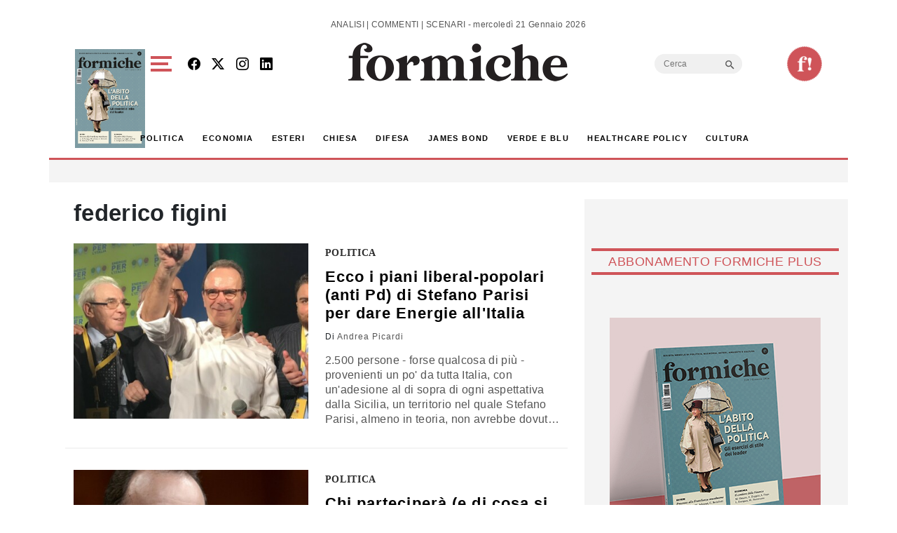

--- FILE ---
content_type: text/html; charset=UTF-8
request_url: https://formiche.net/tag/federico-figini/
body_size: 17650
content:
<!DOCTYPE html>
<html lang="it-IT">
<head><style>img.lazy{min-height:1px}</style><link href="https://formiche.net/wp-content/plugins/w3-total-cache/pub/js/lazyload.min.js" as="script">
<script async src="https://securepubads.g.doubleclick.net/tag/js/gpt.js"></script>
<script>
  window.googletag = window.googletag || {cmd: []};
  googletag.cmd.push(function() {
    // Definizione degli slot pubblicitari
    googletag.defineSlot('/23023152950/Billboard', [970, 250], 'div-gpt-ad-1733742228354-0').addService(googletag.pubads());
    googletag.defineSlot('/23023152950/basexaltezza300250', [300, 250], 'div-gpt-ad-1733739660094-0').addService(googletag.pubads());
    googletag.defineSlot('/23023152950/Leaderboard', [728, 90], 'div-gpt-ad-1733742345501-0').addService(googletag.pubads());
	googletag.defineSlot('/23023152950/BillboardMobile', [300, 250], 'div-gpt-ad-billboard-mobile').addService(googletag.pubads());
    googletag.defineSlot('/23023152950/Halfpage', [300, 600], 'div-gpt-ad-1733742412129-0').addService(googletag.pubads());
    googletag.defineOutOfPageSlot('/23023152950/skinbg', 'div-gpt-ad-1733852363592-0').addService(googletag.pubads());
	googletag.defineSlot('/23023152950/f120600', [120, 600], 'div-gpt-ad-1744983418405-0').addService(googletag.pubads());
    // Configurazione delle richieste
    googletag.pubads().enableSingleRequest();
	googletag.pubads().collapseEmptyDivs();
    googletag.enableServices();
  });
</script>

	<meta charset="UTF-8">
	<meta name="viewport" content="width=device-width, initial-scale=1, shrink-to-fit=no">
<!-- Google tag (gtag.js) -->
<script async src="https://www.googletagmanager.com/gtag/js?id=G-777LTEMTE5"></script>
<script>
  window.dataLayer = window.dataLayer || [];
  function gtag(){dataLayer.push(arguments);}
  gtag('js', new Date());

  gtag('config', 'G-777LTEMTE5');
</script>
	<meta name='robots' content='index, follow, max-image-preview:large, max-snippet:-1, max-video-preview:-1' />
	<style>img:is([sizes="auto" i], [sizes^="auto," i]) { contain-intrinsic-size: 3000px 1500px }</style>
	
	<!-- This site is optimized with the Yoast SEO plugin v24.6 - https://yoast.com/wordpress/plugins/seo/ -->
	<title>federico figini Archivi - Formiche.net</title>
	<link rel="canonical" href="https://formiche.net/tag/federico-figini/" />
	<meta property="og:locale" content="it_IT" />
	<meta property="og:type" content="article" />
	<meta property="og:title" content="federico figini Archivi - Formiche.net" />
	<meta property="og:url" content="https://formiche.net/tag/federico-figini/" />
	<meta property="og:site_name" content="Formiche.net" />
	<meta name="twitter:card" content="summary_large_image" />
	<script type="application/ld+json" class="yoast-schema-graph">{"@context":"https://schema.org","@graph":[{"@type":"CollectionPage","@id":"https://formiche.net/tag/federico-figini/","url":"https://formiche.net/tag/federico-figini/","name":"federico figini Archivi - Formiche.net","isPartOf":{"@id":"https://formiche.net/#website"},"primaryImageOfPage":{"@id":"https://formiche.net/tag/federico-figini/#primaryimage"},"image":{"@id":"https://formiche.net/tag/federico-figini/#primaryimage"},"thumbnailUrl":"https://formiche.net/wp-content/blogs.dir/10051/files/2017/04/IMG_0158-e1491082884237.jpg","breadcrumb":{"@id":"https://formiche.net/tag/federico-figini/#breadcrumb"},"inLanguage":"it-IT"},{"@type":"ImageObject","inLanguage":"it-IT","@id":"https://formiche.net/tag/federico-figini/#primaryimage","url":"https://formiche.net/wp-content/blogs.dir/10051/files/2017/04/IMG_0158-e1491082884237.jpg","contentUrl":"https://formiche.net/wp-content/blogs.dir/10051/files/2017/04/IMG_0158-e1491082884237.jpg","width":996,"height":819,"caption":"Stefano Parisi"},{"@type":"BreadcrumbList","@id":"https://formiche.net/tag/federico-figini/#breadcrumb","itemListElement":[{"@type":"ListItem","position":1,"name":"Home","item":"https://formiche.net/"},{"@type":"ListItem","position":2,"name":"federico figini"}]},{"@type":"WebSite","@id":"https://formiche.net/#website","url":"https://formiche.net/","name":"Formiche.net","description":"Analisi, commenti e scenari","potentialAction":[{"@type":"SearchAction","target":{"@type":"EntryPoint","urlTemplate":"https://formiche.net/?s={search_term_string}"},"query-input":{"@type":"PropertyValueSpecification","valueRequired":true,"valueName":"search_term_string"}}],"inLanguage":"it-IT"}]}</script>
	<!-- / Yoast SEO plugin. -->


<link rel='dns-prefetch' href='//cdn.jsdelivr.net' />
<link rel='dns-prefetch' href='//vjs.zencdn.net' />
<link rel='dns-prefetch' href='//www.googletagmanager.com' />
<link rel="alternate" type="application/rss+xml" title="Formiche.net &raquo; Feed" href="https://formiche.net/feed/" />
<link rel="alternate" type="application/rss+xml" title="Formiche.net &raquo; federico figini Feed del tag" href="https://formiche.net/tag/federico-figini/feed/" />
<script>
window._wpemojiSettings = {"baseUrl":"https:\/\/s.w.org\/images\/core\/emoji\/15.0.3\/72x72\/","ext":".png","svgUrl":"https:\/\/s.w.org\/images\/core\/emoji\/15.0.3\/svg\/","svgExt":".svg","source":{"concatemoji":"https:\/\/formiche.net\/wp-includes\/js\/wp-emoji-release.min.js?ver=72c89cb0b6b25073d15dacfbd353bb3c"}};
/*! This file is auto-generated */
!function(i,n){var o,s,e;function c(e){try{var t={supportTests:e,timestamp:(new Date).valueOf()};sessionStorage.setItem(o,JSON.stringify(t))}catch(e){}}function p(e,t,n){e.clearRect(0,0,e.canvas.width,e.canvas.height),e.fillText(t,0,0);var t=new Uint32Array(e.getImageData(0,0,e.canvas.width,e.canvas.height).data),r=(e.clearRect(0,0,e.canvas.width,e.canvas.height),e.fillText(n,0,0),new Uint32Array(e.getImageData(0,0,e.canvas.width,e.canvas.height).data));return t.every(function(e,t){return e===r[t]})}function u(e,t,n){switch(t){case"flag":return n(e,"\ud83c\udff3\ufe0f\u200d\u26a7\ufe0f","\ud83c\udff3\ufe0f\u200b\u26a7\ufe0f")?!1:!n(e,"\ud83c\uddfa\ud83c\uddf3","\ud83c\uddfa\u200b\ud83c\uddf3")&&!n(e,"\ud83c\udff4\udb40\udc67\udb40\udc62\udb40\udc65\udb40\udc6e\udb40\udc67\udb40\udc7f","\ud83c\udff4\u200b\udb40\udc67\u200b\udb40\udc62\u200b\udb40\udc65\u200b\udb40\udc6e\u200b\udb40\udc67\u200b\udb40\udc7f");case"emoji":return!n(e,"\ud83d\udc26\u200d\u2b1b","\ud83d\udc26\u200b\u2b1b")}return!1}function f(e,t,n){var r="undefined"!=typeof WorkerGlobalScope&&self instanceof WorkerGlobalScope?new OffscreenCanvas(300,150):i.createElement("canvas"),a=r.getContext("2d",{willReadFrequently:!0}),o=(a.textBaseline="top",a.font="600 32px Arial",{});return e.forEach(function(e){o[e]=t(a,e,n)}),o}function t(e){var t=i.createElement("script");t.src=e,t.defer=!0,i.head.appendChild(t)}"undefined"!=typeof Promise&&(o="wpEmojiSettingsSupports",s=["flag","emoji"],n.supports={everything:!0,everythingExceptFlag:!0},e=new Promise(function(e){i.addEventListener("DOMContentLoaded",e,{once:!0})}),new Promise(function(t){var n=function(){try{var e=JSON.parse(sessionStorage.getItem(o));if("object"==typeof e&&"number"==typeof e.timestamp&&(new Date).valueOf()<e.timestamp+604800&&"object"==typeof e.supportTests)return e.supportTests}catch(e){}return null}();if(!n){if("undefined"!=typeof Worker&&"undefined"!=typeof OffscreenCanvas&&"undefined"!=typeof URL&&URL.createObjectURL&&"undefined"!=typeof Blob)try{var e="postMessage("+f.toString()+"("+[JSON.stringify(s),u.toString(),p.toString()].join(",")+"));",r=new Blob([e],{type:"text/javascript"}),a=new Worker(URL.createObjectURL(r),{name:"wpTestEmojiSupports"});return void(a.onmessage=function(e){c(n=e.data),a.terminate(),t(n)})}catch(e){}c(n=f(s,u,p))}t(n)}).then(function(e){for(var t in e)n.supports[t]=e[t],n.supports.everything=n.supports.everything&&n.supports[t],"flag"!==t&&(n.supports.everythingExceptFlag=n.supports.everythingExceptFlag&&n.supports[t]);n.supports.everythingExceptFlag=n.supports.everythingExceptFlag&&!n.supports.flag,n.DOMReady=!1,n.readyCallback=function(){n.DOMReady=!0}}).then(function(){return e}).then(function(){var e;n.supports.everything||(n.readyCallback(),(e=n.source||{}).concatemoji?t(e.concatemoji):e.wpemoji&&e.twemoji&&(t(e.twemoji),t(e.wpemoji)))}))}((window,document),window._wpemojiSettings);
</script>
<style id='wp-emoji-styles-inline-css'>

	img.wp-smiley, img.emoji {
		display: inline !important;
		border: none !important;
		box-shadow: none !important;
		height: 1em !important;
		width: 1em !important;
		margin: 0 0.07em !important;
		vertical-align: -0.1em !important;
		background: none !important;
		padding: 0 !important;
	}
</style>
<link rel='stylesheet' id='wp-block-library-css' href='https://formiche.net/wp-includes/css/dist/block-library/style.min.css?ver=72c89cb0b6b25073d15dacfbd353bb3c' media='all' />
<style id='wp-block-library-theme-inline-css'>
.wp-block-audio :where(figcaption){color:#555;font-size:13px;text-align:center}.is-dark-theme .wp-block-audio :where(figcaption){color:#ffffffa6}.wp-block-audio{margin:0 0 1em}.wp-block-code{border:1px solid #ccc;border-radius:4px;font-family:Menlo,Consolas,monaco,monospace;padding:.8em 1em}.wp-block-embed :where(figcaption){color:#555;font-size:13px;text-align:center}.is-dark-theme .wp-block-embed :where(figcaption){color:#ffffffa6}.wp-block-embed{margin:0 0 1em}.blocks-gallery-caption{color:#555;font-size:13px;text-align:center}.is-dark-theme .blocks-gallery-caption{color:#ffffffa6}:root :where(.wp-block-image figcaption){color:#555;font-size:13px;text-align:center}.is-dark-theme :root :where(.wp-block-image figcaption){color:#ffffffa6}.wp-block-image{margin:0 0 1em}.wp-block-pullquote{border-bottom:4px solid;border-top:4px solid;color:currentColor;margin-bottom:1.75em}.wp-block-pullquote cite,.wp-block-pullquote footer,.wp-block-pullquote__citation{color:currentColor;font-size:.8125em;font-style:normal;text-transform:uppercase}.wp-block-quote{border-left:.25em solid;margin:0 0 1.75em;padding-left:1em}.wp-block-quote cite,.wp-block-quote footer{color:currentColor;font-size:.8125em;font-style:normal;position:relative}.wp-block-quote:where(.has-text-align-right){border-left:none;border-right:.25em solid;padding-left:0;padding-right:1em}.wp-block-quote:where(.has-text-align-center){border:none;padding-left:0}.wp-block-quote.is-large,.wp-block-quote.is-style-large,.wp-block-quote:where(.is-style-plain){border:none}.wp-block-search .wp-block-search__label{font-weight:700}.wp-block-search__button{border:1px solid #ccc;padding:.375em .625em}:where(.wp-block-group.has-background){padding:1.25em 2.375em}.wp-block-separator.has-css-opacity{opacity:.4}.wp-block-separator{border:none;border-bottom:2px solid;margin-left:auto;margin-right:auto}.wp-block-separator.has-alpha-channel-opacity{opacity:1}.wp-block-separator:not(.is-style-wide):not(.is-style-dots){width:100px}.wp-block-separator.has-background:not(.is-style-dots){border-bottom:none;height:1px}.wp-block-separator.has-background:not(.is-style-wide):not(.is-style-dots){height:2px}.wp-block-table{margin:0 0 1em}.wp-block-table td,.wp-block-table th{word-break:normal}.wp-block-table :where(figcaption){color:#555;font-size:13px;text-align:center}.is-dark-theme .wp-block-table :where(figcaption){color:#ffffffa6}.wp-block-video :where(figcaption){color:#555;font-size:13px;text-align:center}.is-dark-theme .wp-block-video :where(figcaption){color:#ffffffa6}.wp-block-video{margin:0 0 1em}:root :where(.wp-block-template-part.has-background){margin-bottom:0;margin-top:0;padding:1.25em 2.375em}
</style>
<style id='classic-theme-styles-inline-css'>
/*! This file is auto-generated */
.wp-block-button__link{color:#fff;background-color:#32373c;border-radius:9999px;box-shadow:none;text-decoration:none;padding:calc(.667em + 2px) calc(1.333em + 2px);font-size:1.125em}.wp-block-file__button{background:#32373c;color:#fff;text-decoration:none}
</style>
<style id='global-styles-inline-css'>
:root{--wp--preset--aspect-ratio--square: 1;--wp--preset--aspect-ratio--4-3: 4/3;--wp--preset--aspect-ratio--3-4: 3/4;--wp--preset--aspect-ratio--3-2: 3/2;--wp--preset--aspect-ratio--2-3: 2/3;--wp--preset--aspect-ratio--16-9: 16/9;--wp--preset--aspect-ratio--9-16: 9/16;--wp--preset--color--black: #000000;--wp--preset--color--cyan-bluish-gray: #abb8c3;--wp--preset--color--white: #ffffff;--wp--preset--color--pale-pink: #f78da7;--wp--preset--color--vivid-red: #cf2e2e;--wp--preset--color--luminous-vivid-orange: #ff6900;--wp--preset--color--luminous-vivid-amber: #fcb900;--wp--preset--color--light-green-cyan: #7bdcb5;--wp--preset--color--vivid-green-cyan: #00d084;--wp--preset--color--pale-cyan-blue: #8ed1fc;--wp--preset--color--vivid-cyan-blue: #0693e3;--wp--preset--color--vivid-purple: #9b51e0;--wp--preset--gradient--vivid-cyan-blue-to-vivid-purple: linear-gradient(135deg,rgba(6,147,227,1) 0%,rgb(155,81,224) 100%);--wp--preset--gradient--light-green-cyan-to-vivid-green-cyan: linear-gradient(135deg,rgb(122,220,180) 0%,rgb(0,208,130) 100%);--wp--preset--gradient--luminous-vivid-amber-to-luminous-vivid-orange: linear-gradient(135deg,rgba(252,185,0,1) 0%,rgba(255,105,0,1) 100%);--wp--preset--gradient--luminous-vivid-orange-to-vivid-red: linear-gradient(135deg,rgba(255,105,0,1) 0%,rgb(207,46,46) 100%);--wp--preset--gradient--very-light-gray-to-cyan-bluish-gray: linear-gradient(135deg,rgb(238,238,238) 0%,rgb(169,184,195) 100%);--wp--preset--gradient--cool-to-warm-spectrum: linear-gradient(135deg,rgb(74,234,220) 0%,rgb(151,120,209) 20%,rgb(207,42,186) 40%,rgb(238,44,130) 60%,rgb(251,105,98) 80%,rgb(254,248,76) 100%);--wp--preset--gradient--blush-light-purple: linear-gradient(135deg,rgb(255,206,236) 0%,rgb(152,150,240) 100%);--wp--preset--gradient--blush-bordeaux: linear-gradient(135deg,rgb(254,205,165) 0%,rgb(254,45,45) 50%,rgb(107,0,62) 100%);--wp--preset--gradient--luminous-dusk: linear-gradient(135deg,rgb(255,203,112) 0%,rgb(199,81,192) 50%,rgb(65,88,208) 100%);--wp--preset--gradient--pale-ocean: linear-gradient(135deg,rgb(255,245,203) 0%,rgb(182,227,212) 50%,rgb(51,167,181) 100%);--wp--preset--gradient--electric-grass: linear-gradient(135deg,rgb(202,248,128) 0%,rgb(113,206,126) 100%);--wp--preset--gradient--midnight: linear-gradient(135deg,rgb(2,3,129) 0%,rgb(40,116,252) 100%);--wp--preset--font-size--small: 13px;--wp--preset--font-size--medium: 20px;--wp--preset--font-size--large: 36px;--wp--preset--font-size--x-large: 42px;--wp--preset--spacing--20: 0.44rem;--wp--preset--spacing--30: 0.67rem;--wp--preset--spacing--40: 1rem;--wp--preset--spacing--50: 1.5rem;--wp--preset--spacing--60: 2.25rem;--wp--preset--spacing--70: 3.38rem;--wp--preset--spacing--80: 5.06rem;--wp--preset--shadow--natural: 6px 6px 9px rgba(0, 0, 0, 0.2);--wp--preset--shadow--deep: 12px 12px 50px rgba(0, 0, 0, 0.4);--wp--preset--shadow--sharp: 6px 6px 0px rgba(0, 0, 0, 0.2);--wp--preset--shadow--outlined: 6px 6px 0px -3px rgba(255, 255, 255, 1), 6px 6px rgba(0, 0, 0, 1);--wp--preset--shadow--crisp: 6px 6px 0px rgba(0, 0, 0, 1);}:where(.is-layout-flex){gap: 0.5em;}:where(.is-layout-grid){gap: 0.5em;}body .is-layout-flex{display: flex;}.is-layout-flex{flex-wrap: wrap;align-items: center;}.is-layout-flex > :is(*, div){margin: 0;}body .is-layout-grid{display: grid;}.is-layout-grid > :is(*, div){margin: 0;}:where(.wp-block-columns.is-layout-flex){gap: 2em;}:where(.wp-block-columns.is-layout-grid){gap: 2em;}:where(.wp-block-post-template.is-layout-flex){gap: 1.25em;}:where(.wp-block-post-template.is-layout-grid){gap: 1.25em;}.has-black-color{color: var(--wp--preset--color--black) !important;}.has-cyan-bluish-gray-color{color: var(--wp--preset--color--cyan-bluish-gray) !important;}.has-white-color{color: var(--wp--preset--color--white) !important;}.has-pale-pink-color{color: var(--wp--preset--color--pale-pink) !important;}.has-vivid-red-color{color: var(--wp--preset--color--vivid-red) !important;}.has-luminous-vivid-orange-color{color: var(--wp--preset--color--luminous-vivid-orange) !important;}.has-luminous-vivid-amber-color{color: var(--wp--preset--color--luminous-vivid-amber) !important;}.has-light-green-cyan-color{color: var(--wp--preset--color--light-green-cyan) !important;}.has-vivid-green-cyan-color{color: var(--wp--preset--color--vivid-green-cyan) !important;}.has-pale-cyan-blue-color{color: var(--wp--preset--color--pale-cyan-blue) !important;}.has-vivid-cyan-blue-color{color: var(--wp--preset--color--vivid-cyan-blue) !important;}.has-vivid-purple-color{color: var(--wp--preset--color--vivid-purple) !important;}.has-black-background-color{background-color: var(--wp--preset--color--black) !important;}.has-cyan-bluish-gray-background-color{background-color: var(--wp--preset--color--cyan-bluish-gray) !important;}.has-white-background-color{background-color: var(--wp--preset--color--white) !important;}.has-pale-pink-background-color{background-color: var(--wp--preset--color--pale-pink) !important;}.has-vivid-red-background-color{background-color: var(--wp--preset--color--vivid-red) !important;}.has-luminous-vivid-orange-background-color{background-color: var(--wp--preset--color--luminous-vivid-orange) !important;}.has-luminous-vivid-amber-background-color{background-color: var(--wp--preset--color--luminous-vivid-amber) !important;}.has-light-green-cyan-background-color{background-color: var(--wp--preset--color--light-green-cyan) !important;}.has-vivid-green-cyan-background-color{background-color: var(--wp--preset--color--vivid-green-cyan) !important;}.has-pale-cyan-blue-background-color{background-color: var(--wp--preset--color--pale-cyan-blue) !important;}.has-vivid-cyan-blue-background-color{background-color: var(--wp--preset--color--vivid-cyan-blue) !important;}.has-vivid-purple-background-color{background-color: var(--wp--preset--color--vivid-purple) !important;}.has-black-border-color{border-color: var(--wp--preset--color--black) !important;}.has-cyan-bluish-gray-border-color{border-color: var(--wp--preset--color--cyan-bluish-gray) !important;}.has-white-border-color{border-color: var(--wp--preset--color--white) !important;}.has-pale-pink-border-color{border-color: var(--wp--preset--color--pale-pink) !important;}.has-vivid-red-border-color{border-color: var(--wp--preset--color--vivid-red) !important;}.has-luminous-vivid-orange-border-color{border-color: var(--wp--preset--color--luminous-vivid-orange) !important;}.has-luminous-vivid-amber-border-color{border-color: var(--wp--preset--color--luminous-vivid-amber) !important;}.has-light-green-cyan-border-color{border-color: var(--wp--preset--color--light-green-cyan) !important;}.has-vivid-green-cyan-border-color{border-color: var(--wp--preset--color--vivid-green-cyan) !important;}.has-pale-cyan-blue-border-color{border-color: var(--wp--preset--color--pale-cyan-blue) !important;}.has-vivid-cyan-blue-border-color{border-color: var(--wp--preset--color--vivid-cyan-blue) !important;}.has-vivid-purple-border-color{border-color: var(--wp--preset--color--vivid-purple) !important;}.has-vivid-cyan-blue-to-vivid-purple-gradient-background{background: var(--wp--preset--gradient--vivid-cyan-blue-to-vivid-purple) !important;}.has-light-green-cyan-to-vivid-green-cyan-gradient-background{background: var(--wp--preset--gradient--light-green-cyan-to-vivid-green-cyan) !important;}.has-luminous-vivid-amber-to-luminous-vivid-orange-gradient-background{background: var(--wp--preset--gradient--luminous-vivid-amber-to-luminous-vivid-orange) !important;}.has-luminous-vivid-orange-to-vivid-red-gradient-background{background: var(--wp--preset--gradient--luminous-vivid-orange-to-vivid-red) !important;}.has-very-light-gray-to-cyan-bluish-gray-gradient-background{background: var(--wp--preset--gradient--very-light-gray-to-cyan-bluish-gray) !important;}.has-cool-to-warm-spectrum-gradient-background{background: var(--wp--preset--gradient--cool-to-warm-spectrum) !important;}.has-blush-light-purple-gradient-background{background: var(--wp--preset--gradient--blush-light-purple) !important;}.has-blush-bordeaux-gradient-background{background: var(--wp--preset--gradient--blush-bordeaux) !important;}.has-luminous-dusk-gradient-background{background: var(--wp--preset--gradient--luminous-dusk) !important;}.has-pale-ocean-gradient-background{background: var(--wp--preset--gradient--pale-ocean) !important;}.has-electric-grass-gradient-background{background: var(--wp--preset--gradient--electric-grass) !important;}.has-midnight-gradient-background{background: var(--wp--preset--gradient--midnight) !important;}.has-small-font-size{font-size: var(--wp--preset--font-size--small) !important;}.has-medium-font-size{font-size: var(--wp--preset--font-size--medium) !important;}.has-large-font-size{font-size: var(--wp--preset--font-size--large) !important;}.has-x-large-font-size{font-size: var(--wp--preset--font-size--x-large) !important;}
:where(.wp-block-post-template.is-layout-flex){gap: 1.25em;}:where(.wp-block-post-template.is-layout-grid){gap: 1.25em;}
:where(.wp-block-columns.is-layout-flex){gap: 2em;}:where(.wp-block-columns.is-layout-grid){gap: 2em;}
:root :where(.wp-block-pullquote){font-size: 1.5em;line-height: 1.6;}
</style>
<link rel='stylesheet' id='vgp-styles-css' href='https://formiche.net/wp-content/plugins/isw_____isay-videogallery-aska/css/video-gallery.css?ver=72c89cb0b6b25073d15dacfbd353bb3c' media='all' />
<link rel='stylesheet' id='wowpopup-maincss-css' href='https://formiche.net/wp-content/plugins/wowpopup/public/css/wowpopup.min.css?ver=1.0.0' media='all' />
<link rel='stylesheet' id='mc4wp-form-basic-css' href='https://formiche.net/wp-content/plugins/mailchimp-for-wp/assets/css/form-basic.css?ver=4.10.2' media='all' />
<link rel='stylesheet' id='ivory-search-styles-css' href='https://formiche.net/wp-content/plugins/add-search-to-menu/public/css/ivory-search.min.css?ver=5.5.9' media='all' />
<link rel='stylesheet' id='style-css' href='https://formiche.net/wp-content/themes/formiche/style.css?ver=1.3.8' media='all' />
<link rel='stylesheet' id='main-css' href='https://formiche.net/wp-content/themes/formiche/assets/dist/main.css?ver=3.3.5' media='all' />
<link rel='stylesheet' id='swipercss-css' href='https://cdn.jsdelivr.net/npm/swiper@9/swiper-bundle.min.css?ver=72c89cb0b6b25073d15dacfbd353bb3c' media='all' />
<link rel='stylesheet' id='bootstrapicon-css' href='https://cdn.jsdelivr.net/npm/bootstrap-icons@1.11.3/font/bootstrap-icons.min.css?ver=72c89cb0b6b25073d15dacfbd353bb3c' media='all' />
<link rel='stylesheet' id='videojs-css-css' href='https://vjs.zencdn.net/8.0.4/video-js.css?ver=72c89cb0b6b25073d15dacfbd353bb3c' media='all' />
<link rel='stylesheet' id='__EPYT__style-css' href='https://formiche.net/wp-content/plugins/youtube-embed-plus/styles/ytprefs.min.css?ver=14.2.1.3' media='all' />
<style id='__EPYT__style-inline-css'>

                .epyt-gallery-thumb {
                        width: 33.333%;
                }
                
</style>
<script src="https://formiche.net/wp-includes/js/jquery/jquery.min.js?ver=3.7.1" id="jquery-core-js"></script>
<script src="https://formiche.net/wp-includes/js/jquery/jquery-migrate.min.js?ver=3.4.1" id="jquery-migrate-js"></script>

<!-- Snippet del tag Google (gtag.js) aggiunto da Site Kit -->
<!-- Snippet Google Analytics aggiunto da Site Kit -->
<script src="https://www.googletagmanager.com/gtag/js?id=G-50ZRLKFD95" id="google_gtagjs-js" async></script>
<script id="google_gtagjs-js-after">
window.dataLayer = window.dataLayer || [];function gtag(){dataLayer.push(arguments);}
gtag("set","linker",{"domains":["formiche.net"]});
gtag("js", new Date());
gtag("set", "developer_id.dZTNiMT", true);
gtag("config", "G-50ZRLKFD95");
</script>
<script id="__ytprefs__-js-extra">
var _EPYT_ = {"ajaxurl":"https:\/\/formiche.net\/wp-admin\/admin-ajax.php","security":"3ef9a94160","gallery_scrolloffset":"20","eppathtoscripts":"https:\/\/formiche.net\/wp-content\/plugins\/youtube-embed-plus\/scripts\/","eppath":"https:\/\/formiche.net\/wp-content\/plugins\/youtube-embed-plus\/","epresponsiveselector":"[\"iframe.__youtube_prefs_widget__\"]","epdovol":"1","version":"14.2.1.3","evselector":"iframe.__youtube_prefs__[src], iframe[src*=\"youtube.com\/embed\/\"], iframe[src*=\"youtube-nocookie.com\/embed\/\"]","ajax_compat":"","maxres_facade":"eager","ytapi_load":"light","pause_others":"","stopMobileBuffer":"1","facade_mode":"","not_live_on_channel":"","vi_active":"","vi_js_posttypes":[]};
</script>
<script src="https://formiche.net/wp-content/plugins/youtube-embed-plus/scripts/ytprefs.min.js?ver=14.2.1.3" id="__ytprefs__-js"></script>
<link rel="https://api.w.org/" href="https://formiche.net/wp-json/" /><link rel="alternate" title="JSON" type="application/json" href="https://formiche.net/wp-json/wp/v2/tags/30956" /><link rel="EditURI" type="application/rsd+xml" title="RSD" href="https://formiche.net/xmlrpc.php?rsd" />

<meta name="generator" content="Site Kit by Google 1.170.0" /><script type="text/javascript">
           var ajaxurl = "https://formiche.net/wp-admin/admin-ajax.php";
         </script><link rel="amphtml" href="https://formiche.net/tag/federico-figini/?amp"><link rel="icon" href="https://formiche.net/wp-content/blogs.dir/10051/files/2024/05/logo-solo-F-e1712248600163.png" sizes="32x32" />
<link rel="icon" href="https://formiche.net/wp-content/blogs.dir/10051/files/2024/05/logo-solo-F-e1712248600163.png" sizes="192x192" />
<link rel="apple-touch-icon" href="https://formiche.net/wp-content/blogs.dir/10051/files/2024/05/logo-solo-F-e1712248600163.png" />
<meta name="msapplication-TileImage" content="https://formiche.net/wp-content/blogs.dir/10051/files/2024/05/logo-solo-F-e1712248600163.png" />


      <style>
      #wowpopup1306223 .modelBox, #wowpopup1306223 .insidepopup.splitlayout, #wowpopup1306223 .insidepopup {  width: 600px; max-width:100%;}
      #wowpopup1306223 .modelBox.SimpleTopBar, #wowpopup1306223 .SimpleTopBar .insidepopup.splitlayout, #wowpopup1306223 .SimpleTopBar .insidepopup,  #wowpopup1306223 .modelBox.SimpleBottomBar, #wowpopup1306223 .SimpleBottomBar .insidepopup.splitlayout, #wowpopup1306223 .SimpleBottomBar .insidepopup {width:100%;}
      .wowpopup-overlay {background-color:rgba(0,0,0,0.7);}
      #wowpopup1306223 a.wowpopup-closebutton { background-color:#333333; color: #ffffff; }
      #wowpopup1306223 .insidepopup { background-color: #f9f9f9;}
      #wowpopup1306223 h2.wow-title { color: #f26f65;}
      #wowpopup1306223 .wowpopup-text {color:#999999; }
      #wowpopup1306223 .wowpopup-text a {color:#999999; }
      #wowpopup1306223 .wowpopup-text a.wowpopup-button, #wowpopup1306223 .wowpopup-text #mc_embed_signup .button {background-color:#5fba7d; color:#ffffff;}
      #wowpopup1306223 .wowpopup-text a.wowpopup-button.wowbuttonghost {	background-color:transparent;	color:#5fba7d; 	border:2px solid; }
      </style>


      



    		<style id="wp-custom-css">
			.topcontent .topwide h3 a {
    margin: 20px 10% 20px 0!important;
			font-size: 40px!important;
}

._bgsc {
   background:linear-gradient(to top, rgba(0,0,0,0.95) 0%,rgba(0,0,0,0) 60%)!important;
}


.entry-content .intro {
	font-size:26px;
	line-height:30px;
}

.gogodigital-slider-item-info h3 a {
	font-size:14px!important;
}


@media screen and (max-width: 700px) {
  .topcontent .topwide h3 a {
		font-size:30px!important;
	}
}

.mt-2 .fs-20 .fw-bold {
	font-size:0.9 rem;
}

.is-form-style input.is-search-input {
	height:28px!important;
	font-size:12px!important;
	border-bottom-left-radius:15px!important;
	border-top-left-radius:15px!important
}

.is-form-style button.is-search-submit{
	height:28px!important;
	
}
 
.is-search-icon {
	height:28px!important;
	
}

.is-search-icon svg {
	width:17px!important;
	color:#f26f65!important;
}


#preheader > div:nth-child(3) > div > form > button, #preheader > div:nth-child(3) > div > form > button > span.is-search-icon {
	border-bottom-right-radius:15px!important;
	border-top-right-radius:15px!important;
}

#umenuns {
	margin: 10px 15px 0 0;
}

.p-2 {
	margin-top:7px;
}







		</style>
					<style type="text/css" media="screen">
			/* Ivory search custom CSS code */
			.is-form-style input.is-search-input  {
    -webkit-appearance: none;
    -webkit-border-bottom-left-radius: 10px;
    border-bottom-left-radius: 10px;
    -webkit-border-top-left-radius: 10px;
    border-top-left-radius: 10px;
}

#preheader > div:nth-child(3) > div > form > button, #preheader > div:nth-child(3) > div > form > button > span.is-search-icon {
    -webkit-appearance: none;
    -webkit-border-bottom-right-radius: 10px;
    border-bottom-right-radius: 10px;
    -webkit-border-top-right-radius: 10px;
    border-top-right-radius: 10px;
}
			</style>
					<style type="text/css">
					.is-form-id-1283116 .is-search-submit:focus,
			.is-form-id-1283116 .is-search-submit:hover,
			.is-form-id-1283116 .is-search-submit,
            .is-form-id-1283116 .is-search-icon {
			            background-color: #f0f0f0 !important;            border-color: #f0f0f0 !important;			}
            			.is-form-style-1.is-form-id-1283116 .is-search-input:focus,
			.is-form-style-1.is-form-id-1283116 .is-search-input:hover,
			.is-form-style-1.is-form-id-1283116 .is-search-input,
			.is-form-style-2.is-form-id-1283116 .is-search-input:focus,
			.is-form-style-2.is-form-id-1283116 .is-search-input:hover,
			.is-form-style-2.is-form-id-1283116 .is-search-input,
			.is-form-style-3.is-form-id-1283116 .is-search-input:focus,
			.is-form-style-3.is-form-id-1283116 .is-search-input:hover,
			.is-form-style-3.is-form-id-1283116 .is-search-input,
			.is-form-id-1283116 .is-search-input:focus,
			.is-form-id-1283116 .is-search-input:hover,
			.is-form-id-1283116 .is-search-input {
                                                                border-color: #f0f0f0 !important;                                background-color: #f0f0f0 !important;			}
                        			</style>
		</head>


<body class="archive tag tag-federico-figini tag-30956 formiche">

<a href="#main" class="visually-hidden-focusable">Skip to main content</a>

<div id="wrapper">
	<header class="_hdrsng container">

		<div class="_wrphd container">
		<div id="preheader" class="container">
			<div class="col-md-3 col d-md-flex scrollheaderisw" style="margin-top:50px;">
				<div id="umenu" style="max-width: unset;" class="col-md col d-flex w-100">
						<div class="logoscroll"><div class="_logoscroll"><a href="https://formiche.net"><img width="50" height="50" src="data:image/svg+xml,%3Csvg%20xmlns='http://www.w3.org/2000/svg'%20viewBox='0%200%2050%2050'%3E%3C/svg%3E" data-src="https://formiche.net/wp-content/blogs.dir/10051/files/2024/05/logo-solo-F-e1712248600163.png" class="image wp-image-1625099  attachment-full size-full lazy" alt="" style="max-width: 100%; height: auto;" decoding="async" /></a></div></div>
						<div class="bbnt_new">
							<a href="//rivista.formiche.net"><img class="lazy" style="max-width:100px" src="data:image/svg+xml,%3Csvg%20xmlns='http://www.w3.org/2000/svg'%20viewBox='0%200%201%201'%3E%3C/svg%3E" data-src="https://rivista.formiche.net/wp-content/uploads/lastimgrivista/lasrivista.jpeg"></a>
						</div>
					<a data-bs-toggle="offcanvas" href="#offcanvasMenu" role="button" aria-controls="offcanvasMenu">
						<div id="umenuns" class="_usmm ms-2">
							<div></div>
							<div></div>
							<div></div>
						</div>
					</a>
				</div>
				<div class="col-md col text-end social_ic" style="margin-top:-5px;">
						<div class="d-md-flex d-none fs20 black justify-content-end" >
							<a class="p-2" target="_blank" title="Formiche.net Facebook" href="https://it-it.facebook.com/formichenews/" rel="noopener"><i class="bi bi-facebook"></i></a>
							<a class="p-2" target="_blank" title="Formiche.net X" href="https://twitter.com/formichenews" rel="noopener"><i class="bi bi-twitter-x"></i></a>
							<a class="p-2" target="_blank" title="Formiche.net Instagram" href="https://www.instagram.com/formichenews/?hl=it/" rel="noopener"><i class="bi bi-instagram"></i></a>
							<a class="p-2" target="_blank" title="Formiche.net Linkedin" href="https://www.linkedin.com/company/formiche/" rel="noopener"><i class="bi bi-linkedin"></i>
							</a>
						</div>
						<div class="d-none d-sm-none rounded-circle bgrey">
							<i class="rossotxt bi bi-envelope"></i>
						</div>
				</div>	
			</div>		
			<a style="margin-top: -90px;" class="logomobile navbar-brand col-md-6 text-center" href="https://formiche.net" title="Formiche.net" rel="home">
						<p style="color: #555555;
						font-family: 'Cabin', sans-serif;
						font-size: 12px;
						line-height: 19px;
						letter-spacing: 0.35px;
						-webkit-line-clamp: 7;
						-webkit-box-orient: vertical;
						overflow: hidden;
						display: -webkit-box;">
							ANALISI | COMMENTI | SCENARI - 
							mercoledì 21 Gennaio 2026						 </p>
													<img class="lazy" src="data:image/svg+xml,%3Csvg%20xmlns='http://www.w3.org/2000/svg'%20viewBox='0%200%201%201'%3E%3C/svg%3E" data-src="https://formiche.net/wp-content/blogs.dir/10051/files/2024/05/nuovo-logo-formiche_def.png" alt="Formiche.net" />
									</a>
			<div class="col-md-3 col-3 text-end searchscrolled"  style="max-width: 125px;margin-top: -50px;">
			<div class="_prsrc">
					<!-- <svg id="srctp" xmlns="http://www.w3.org/2000/svg" width="38" height="38" viewBox="0 0 38 38">
									<g id="_srctpxd" data-name="_srctpxd" transform="translate(-401 -268)">
										<circle class="noclick" id="Ellisse_6" data-name="Ellisse 6" cx="19" cy="19" r="19" transform="translate(401 268)" fill="#f0f0f0"/>
										<g id="_srctp" data-name="src" transform="translate(412 279)">
										<g id="_srctp2" data-name="src2" transform="translate(0 0)">
											<path id="Tracciato_7" data-name="Tracciato 7" d="M166.988,94.639a1.5,1.5,0,0,1-2.125,0l-2.652-2.652a7.043,7.043,0,1,1,2.125-2.124l2.652,2.652A1.5,1.5,0,0,1,166.988,94.639ZM158.44,81.082a5.009,5.009,0,1,0,5.009,5.009A5.01,5.01,0,0,0,158.44,81.082Z" transform="translate(-151.428 -79.079)" fill="#fff"/>
										</g>
										<path class="noclick" id="Color_Overlay" data-name="Color Overlay" d="M13.435,15.561l-2.652-2.652a7.042,7.042,0,1,1,2.125-2.124l2.652,2.652a1.5,1.5,0,1,1-2.124,2.125ZM2,7.013A5.009,5.009,0,1,0,7.012,2,5.008,5.008,0,0,0,2,7.013Z" fill="#f26f65"/>
										</g>
									</g>
					</svg> -->

					<form  class="is-search-form is-form-style is-form-style-3 is-form-id-1283116 " action="https://formiche.net/" method="get" role="search" ><label for="is-search-input-1283116"><span class="is-screen-reader-text">Search for:</span><input  type="search" id="is-search-input-1283116" name="s" value="" class="is-search-input" placeholder="Cerca" autocomplete=off /></label><button type="submit" class="is-search-submit"><span class="is-screen-reader-text">Search Button</span><span class="is-search-icon"><svg focusable="false" aria-label="Search" xmlns="http://www.w3.org/2000/svg" viewBox="0 0 24 24" width="24px"><path d="M15.5 14h-.79l-.28-.27C15.41 12.59 16 11.11 16 9.5 16 5.91 13.09 3 9.5 3S3 5.91 3 9.5 5.91 16 9.5 16c1.61 0 3.09-.59 4.23-1.57l.27.28v.79l5 4.99L20.49 19l-4.99-5zm-6 0C7.01 14 5 11.99 5 9.5S7.01 5 9.5 5 14 7.01 14 9.5 11.99 14 9.5 14z"></path></svg></span></button><input type="hidden" name="id" value="1283116" /></form>				</div>
						</div>
			<div class="col-md-3 col-3 text-end scrollno" style="max-width: 100px;margin-top: -50px;">
					<div class="d-md-flex d-none fs24 black justify-content-end">
					<a class="navbar-brand col-md-6 text-center" href="https://formiche.net" title="Formiche.net" rel="home">
						<img class="lazy" src="data:image/svg+xml,%3Csvg%20xmlns='http://www.w3.org/2000/svg'%20viewBox='0%200%201%201'%3E%3C/svg%3E" data-src="https://formiche.net/wp-content/uploads/2024/04/logo-solo-F-e1712248600163.png"></a>
                    </div>
					<div class="d-none d-sm-none rounded-circle bgrey">
						<i class="rossotxt bi bi-envelope"></i>
					</div>
			</div>
		</div>
		<nav id="header" class="navbar navbar-expand-md navbar-light home" style="margin-top:-50px;">
			<div class="container">

				<button class="navbar-toggler" type="button" data-bs-toggle="collapse" data-bs-target="#navbar" aria-controls="navbar" aria-expanded="false" aria-label="Toggle navigation">
					<span class="navbar-toggler-icon"></span>
				</button>

				<div id="navbar" class="collapse navbar-collapse">
					<ul id="menu-menutop" class="navbar-nav me-auto ms-auto"><li itemscope="itemscope" itemtype="https://www.schema.org/SiteNavigationElement" id="menu-item-392889" class="duemila13 menu-item menu-item-type-taxonomy menu-item-object-category nav-item menu-item-392889"><a title="Politica" href="https://formiche.net/sezione/politica/" class="nav-link">Politica<span class="color" style="border-bottom-color:#fcd920" id="colore-392889"></span></a></li>
<li itemscope="itemscope" itemtype="https://www.schema.org/SiteNavigationElement" id="menu-item-392890" class="spread menu-item menu-item-type-taxonomy menu-item-object-category nav-item menu-item-392890"><a title="Economia" href="https://formiche.net/sezione/economia/" class="nav-link">Economia<span class="color" style="border-bottom-color:#e24a37" id="colore-392890"></span></a></li>
<li itemscope="itemscope" itemtype="https://www.schema.org/SiteNavigationElement" id="menu-item-392891" class="feluche menu-item menu-item-type-taxonomy menu-item-object-category nav-item menu-item-392891"><a title="Esteri" href="https://formiche.net/sezione/esteri/" class="nav-link">Esteri<span class="color" style="border-bottom-color:#286cd7" id="colore-392891"></span></a></li>
<li itemscope="itemscope" itemtype="https://www.schema.org/SiteNavigationElement" id="menu-item-1612940" class="menu-item menu-item-type-taxonomy menu-item-object-category nav-item menu-item-1612940"><a title="Chiesa" href="https://formiche.net/sezione/chiesa/" class="nav-link">Chiesa<span class="color" style="border-bottom-color:#ab5c96" id="colore-1612940"></span></a></li>
<li itemscope="itemscope" itemtype="https://www.schema.org/SiteNavigationElement" id="menu-item-1333026" class="menu-item menu-item-type-taxonomy menu-item-object-category nav-item menu-item-1333026"><a title="Difesa" href="https://formiche.net/sezione/difesa/" class="nav-link">Difesa<span class="color" style="border-bottom-color:#66ccff" id="colore-1333026"></span></a></li>
<li itemscope="itemscope" itemtype="https://www.schema.org/SiteNavigationElement" id="menu-item-392893" class="jamesbond menu-item menu-item-type-taxonomy menu-item-object-category nav-item menu-item-392893"><a title="James Bond" href="https://formiche.net/sezione/james-bond/" class="nav-link">James Bond<span class="color" style="border-bottom-color:#a6aebb" id="colore-392893"></span></a></li>
<li itemscope="itemscope" itemtype="https://www.schema.org/SiteNavigationElement" id="menu-item-1566751" class="menu-item menu-item-type-taxonomy menu-item-object-category nav-item menu-item-1566751"><a title="Verde e blu" href="https://formiche.net/sezione/verde-e-blu/" class="nav-link">Verde e blu<span class="color" style="border-bottom-color:#84b154" id="colore-1566751"></span></a></li>
<li itemscope="itemscope" itemtype="https://www.schema.org/SiteNavigationElement" id="menu-item-1627008" class="menu-item menu-item-type-taxonomy menu-item-object-category nav-item menu-item-1627008"><a title="Healthcare Policy" href="https://formiche.net/sezione/healthcare-policy/" class="nav-link">Healthcare Policy<span class="color" style="border-bottom-color:" id="colore-1627008"></span></a></li>
<li itemscope="itemscope" itemtype="https://www.schema.org/SiteNavigationElement" id="menu-item-1550335" class="menu-item menu-item-type-taxonomy menu-item-object-category nav-item menu-item-1550335"><a title="Cultura" href="https://formiche.net/sezione/cultura/" class="nav-link">Cultura<span class="color" style="border-bottom-color:#af7500" id="colore-1550335"></span></a></li>
</ul>				</div><!-- /.navbar-collapse -->
			</div><!-- /.container -->
		</nav><!-- /#header -->
		</div>
	</header>

	<main id="main" class="container">
				<div class="formsrc">
					<form role="search" method="get" id="searchform" class="form-horizontal searchform" action="https://formiche.net/" >  
					<div class="form-group my-2">
					<label for="contain">Parola chiave</label>
					<input class="form-control" placeholder="Inserisci qui la parola chiave" type="text" value="" name="s" id="s" />
				</div>
				<div class="form-group my-2">
				  <label for="filter">Filtra per:</label><select  name='cat' id='cat' class='form-select'>
	<option value='0' selected='selected'>categorie</option>
	<option class="level-0" value="1">Frase</option>
	<option class="level-0" value="3">Politica</option>
	<option class="level-0" value="4">Appuntamenti</option>
	<option class="level-0" value="5">Ambiente</option>
	<option class="level-0" value="6">Video</option>
	<option class="level-0" value="7">Pensieri Stupendi</option>
	<option class="level-0" value="8">Economia</option>
	<option class="level-0" value="9">Blog</option>
	<option class="level-0" value="11">Esteri</option>
	<option class="level-0" value="12">Innovazione</option>
	<option class="level-0" value="13">Archivio Formiche</option>
	<option class="level-0" value="14">Rassegna Stampa</option>
	<option class="level-0" value="16">Tutto Il Mondo &egrave; Macondo</option>
	<option class="level-0" value="17">L&#039;oracolo Della Politica</option>
	<option class="level-0" value="21">News</option>
	<option class="level-0" value="24">Extra</option>
	<option class="level-0" value="39">Dalla Rivista</option>
	<option class="level-0" value="60">James Bond</option>
	<option class="level-0" value="61">Chiesa</option>
	<option class="level-0" value="97">Rubriche</option>
	<option class="level-0" value="5706">Estratti</option>
	<option class="level-0" value="8064">Mailing</option>
	<option class="level-0" value="11086">1992</option>
	<option class="level-0" value="11427">Frase @en</option>
	<option class="level-0" value="11428">@en</option>
	<option class="level-0" value="11682">USA2020</option>
	<option class="level-0" value="35604">Mobilità</option>
	<option class="level-0" value="40069">Airpress</option>
	<option class="level-0" value="44062">mailing1</option>
	<option class="level-0" value="44065">mailing2</option>
	<option class="level-0" value="44068">mailing3</option>
	<option class="level-0" value="44071">mailing4</option>
	<option class="level-0" value="44077">mailing6</option>
	<option class="level-0" value="44080">mailing7</option>
	<option class="level-0" value="44083">mailing8</option>
	<option class="level-0" value="44086">mailing9</option>
	<option class="level-0" value="44089">mailing10</option>
	<option class="level-0" value="44092">mailing11</option>
	<option class="level-0" value="44095">mailing12</option>
	<option class="level-0" value="44098">mailing13</option>
	<option class="level-0" value="44101">mailing14</option>
	<option class="level-0" value="44104">mailing15</option>
	<option class="level-0" value="44107">mailing16</option>
	<option class="level-0" value="47775">Europa Atlantica</option>
	<option class="level-0" value="50416">intervista</option>
	<option class="level-0" value="50419">Esclusiva</option>
	<option class="level-0" value="50439">Feluche</option>
	<option class="level-0" value="50442">Porpora</option>
	<option class="level-0" value="50445">Spread</option>
	<option class="level-0" value="50446">Pop-tech</option>
	<option class="level-0" value="50453">Al verde</option>
	<option class="level-0" value="51156">Difesa</option>
	<option class="level-0" value="51181">Verde e blu</option>
	<option class="level-0" value="51227">Cultura</option>
	<option class="level-0" value="51605">Eventi live</option>
	<option class="level-0" value="51823">Italia-Usa 160</option>
	<option class="level-0" value="52367">Il dopo Merkel</option>
	<option class="level-0" value="52708">100° congresso SOI</option>
	<option class="level-0" value="52821">Spazio</option>
	<option class="level-0" value="54079">Technopolicy</option>
	<option class="level-0" value="54200">Rome Foreign Policy Club</option>
	<option class="level-0" value="54915">Speciale Ucraina</option>
	<option class="level-0" value="55369">Fair share o internet tax?</option>
	<option class="level-0" value="55434">Summit Nato Vilnius</option>
	<option class="level-0" value="56676">Healthcare Policy</option>
	<option class="level-0" value="56830">I pamphlet di Formiche</option>
	<option class="level-0" value="57151">FormicheTV</option>
</select>
</div><div class="form-group my-2">
                 <label for="contain">Autore</label>
               		 <input class="form-control"  placeholder="Inserisci qui il nome autore" name="author" type="text">
                </div>
	<div class="custom-form text-center pt-3">
	  <input type="submit" class="btn rivista" id="searchsubmit" value="Cerca" />
	</div>
	</form>					</div>
		
		<div class="widget_text banner_single_970_250 text-center p-3 mb-4"><div class="textwidget custom-html-widget"><!-- /23023152950/Billboard -->
<div id='div-gpt-ad-1733742228354-0' class="d-none d-md-block">
  <script>
    googletag.cmd.push(function() { googletag.display('div-gpt-ad-1733742228354-0'); }); 
  </script>
</div>

<div id="div-gpt-ad-billboard-mobile" class="d-block d-md-none">
  <script>
    googletag.cmd.push(function() {
      googletag.display('div-gpt-ad-billboard-mobile');
    });
  </script>
</div></div></div>			<div class="row post">
				<div class="col-md-8 col-sm-12">
		

	<section id="primary" class="content-area col-sm-12 archivecat col-lg-12 cattag: federico figini">

		
			<header class="page-header ">

				<h1 class="h1archive mb-4 font-weight-bold"><span>federico figini</span></h1>			</header><!-- .page-header -->

			<div class="row single"><div class="post-thumb col-md-6">
					<a href="https://formiche.net/2017/04/parisi-pd-energie-italia/" title="Ecco i piani liberal-popolari (anti Pd) di Stefano Parisi per dare Energie all'Italia"> <img width="550" height="310" src="data:image/svg+xml,%3Csvg%20xmlns='http://www.w3.org/2000/svg'%20viewBox='0%200%20550%20310'%3E%3C/svg%3E" data-src="https://formiche.net/wp-content/blogs.dir/10051/files/2017/04/IMG_0158-e1491082884237-550x310.jpg" class="archiveimg wp-post-image lazy" alt="Stefano Parisi" decoding="async" fetchpriority="high" /></a>
					</div><div class="col-md-6"><div class="catbox col-md-12"><a href="https://formiche.net/sezione/politica/" 
					title="Politica">Politica</a> <span class="color" style="border-bottom-color:#fcd920"></span></div><h3><a href="https://formiche.net/2017/04/parisi-pd-energie-italia/" title="Ecco i piani liberal-popolari (anti Pd) di Stefano Parisi per dare Energie all'Italia">Ecco i piani liberal-popolari (anti Pd) di Stefano Parisi per dare Energie all'Italia</a></h3><div class="posted_date">Di <span class="author "><a href="https://formiche.net/author/andrea-picardi/" title="Andrea Picardi">Andrea Picardi</a></span></div><div class='post-content-custom '><p>2.500 persone - forse qualcosa di più - provenienti un po' da tutta Italia, con un'adesione al di sopra di ogni aspettativa dalla Sicilia, un territorio nel quale Stefano Parisi, almeno in teoria, non avrebbe dovuto essere così radicato. Più di 300 i simpatizzanti arrivati dalla regione attualmente amministrata dal centrosinistra, che può anche vantare quella che tra i sostenitori di Energie per l'Italia&hellip;</p></div></div></div><div class="row single"><div class="post-thumb col-md-6">
					<a href="https://formiche.net/2017/03/parisi-roma-energie/" title="Chi parteciperà (e di cosa si parlerà) alla convention romana di Stefano Parisi"> <img width="550" height="310" src="data:image/svg+xml,%3Csvg%20xmlns='http://www.w3.org/2000/svg'%20viewBox='0%200%20550%20310'%3E%3C/svg%3E" data-src="https://formiche.net/wp-content/blogs.dir/10051/files/2016/09/Imagoeconomica_866700-e1473239620142-550x310.jpg" class="archiveimg wp-post-image lazy" alt="parisi" decoding="async" /></a>
					</div><div class="col-md-6"><div class="catbox col-md-12"><a href="https://formiche.net/sezione/politica/" 
					title="Politica">Politica</a> <span class="color" style="border-bottom-color:#fcd920"></span></div><h3><a href="https://formiche.net/2017/03/parisi-roma-energie/" title="Chi parteciperà (e di cosa si parlerà) alla convention romana di Stefano Parisi">Chi parteciperà (e di cosa si parlerà) alla convention romana di Stefano Parisi</a></h3><div class="posted_date">Di <span class="author "><a href="https://formiche.net/author/andrea-picardi/" title="Andrea Picardi">Andrea Picardi</a></span></div><div class='post-content-custom '><p>Nessun politico di professione - almeno non sul palco - e largo spazio a volti nuovi provenienti dal mondo dell'associazionismo e dell'imprenditoria. Energie per l'Italia - il movimento politico fondato da Stefano Parisi nella convention milanese dello scorso settembre - si appresta ad affrontare la sua prima prova di maturità nell'evento in programma domani all'Hotel Ergife di Roma. Dopo il lancio del&hellip;</p></div></div></div>	</section><!-- #primary -->
					</div><!-- /.col -->

					<aside id="sidebar" class="archive_widget_area col-md-4 order-md-last col-sm-12 order-sm-last"><div class="textwidget custom-html-widget"><center>
<div id='div-gpt-ad-1733739660094-0' style='min-width: 300px; min-height: 250px;'>
  <script>
    googletag.cmd.push(function() { googletag.display('div-gpt-ad-1733739660094-0'); });
  </script>
</div></center></div><h3 class="widget-title">ABBONAMENTO FORMICHE PLUS</h3>			<div class="textwidget"><p>&nbsp;</p>
<p><img decoding="async" class="aligncenter size-full wp-image-1708387 lazy" src="data:image/svg+xml,%3Csvg%20xmlns='http://www.w3.org/2000/svg'%20viewBox='0%200%20301%20318'%3E%3C/svg%3E" data-src="https://formiche.net/wp-content/blogs.dir/10051/files/2026/01/Formiche220_Cover_Homepage.jpg" alt="" width="301" height="318" /></p>
<div class="text-center rivistasingle" style="margin-top: 35px;">
<h2>SOTTOSCRIVI SUBITO<br />
UN ABBONAMENTO A FORMICHE PLUS</h2>
<p class="text-center">Il mondo di Formiche dove e quando vuoi</p>
<div class="text-center"><a class="btn rivista" title="abbonati" role="button" href="https://rivista.formiche.net">ABBONATI SUBITO</a></div>
</div>
<hr style="margin-top: 35px;" />
</div>
		<div class="wrapper_calendar"><header>
			<p class="current-date"></p>
			<div class="icons">
			<span id="prev" class="material-symbols-rounded"><i class="bi bi-chevron-left"></i></span>
			<span id="next" class="material-symbols-rounded"><i class="bi bi-chevron-right"></i></span>
			</div>
		</header>
		<div class="calendar">
			<ul class="weeks">
			<li>DOM</li>
			<li>LUN</li>
			<li>MAR</li>
			<li>MERC</li>
			<li>GIO</li>
			<li>VEN</li>
			<li>SAT</li>
			</ul>
			<ul class="days"></ul>
		</div></div>			<div class="textwidget">
</div>
		<h3 class="widget-title">PROSSIMI EVENTI</h3>			<div class="textwidget"><div class="wrap_posts"></div>
</div>
		<h3 class="widget-title">ABBONAMENTO AIRPRESS</h3>			<div class="textwidget"><div class="text-center rivistasingle" style="margin-top: 35px;">
<p><img decoding="async" class="alignnone size-full wp-image-1636411 lazy" src="data:image/svg+xml,%3Csvg%20xmlns='http://www.w3.org/2000/svg'%20viewBox='0%200%20301%20318'%3E%3C/svg%3E" data-src="https://formiche.net/wp-content/blogs.dir/10051/files/2025/12/Airpress171_Cover_Homepage-copy.jpg" alt="" width="301" height="318" /></p>
<h2>SOTTOSCRIVI SUBITO<br />
UN ABBONAMENTO A AIRPRESS</h2>
<p class="text-center">Il mondo di Airpress dove e quando vuoi</p>
<div class="text-center"><a class="btn rivista" title="abbonati" role="button" href="https://edicola.formiche.net">ABBONATI SUBITO</a></div>
</div>
</div>
		<div class="textwidget custom-html-widget"><center><br><br>
<div id='div-gpt-ad-1733742412129-0' style='min-width: 300px; min-height: 600px;'>
  <script>
    googletag.cmd.push(function() { googletag.display('div-gpt-ad-1733742412129-0'); });
  </script>
</div></center></div></aside>
				</div><!-- /.row -->
					</main><!-- /#main -->
				<footer class="container" id="footer">
			<div class="container">
				<div class="row _ppdgt"><div class="col-md-4"><a href="https://formiche.net/"><img width="50" height="50" src="data:image/svg+xml,%3Csvg%20xmlns='http://www.w3.org/2000/svg'%20viewBox='0%200%2050%2050'%3E%3C/svg%3E" data-src="https://formiche.net/wp-content/blogs.dir/10051/files/2024/05/logo-solo-F-e1712248600163.png" class="image wp-image-1625099  attachment-full size-full lazy" alt="" style="max-width: 100%; height: auto;" decoding="async" /></a></div></div>
				<div class="row rowlast">
											
							<div class="col-md-4"><h3 class="widget-title">Analisi, commenti, scenari</h3>			<div class="textwidget"><p>Formiche è un progetto culturale ed editoriale fondato da Paolo Messa nel 2004. Nato come rivista cartacea, oggi l&#8217;arcipelago Formiche è composto da realtà diverse ma strettamente connesse fra loro: il mensile (disponibile anche in versione elettronica), la testata quotidiana on-line Formiche.net, le riviste specializzate Airpress e Healthcare Policy e il sito in inglese ed arabo Decode39.</p>
</div>
		</div><div class="col-md-4">			<div class="textwidget"><p>Formiche vanta poi un nutrito programma di eventi nei diversi formati di convegni, webinair, seminari e tavole rotonde aperte al pubblico e a porte chiuse, che hanno un ruolo importante e riconosciuto nel dibattito pubblico.</p>
<p>Formiche è un progetto indipendente che non gode del finanziamento pubblico e non è organo di alcun partito o movimento politico.</p>
</div>
		</div><div class="widget_text col-md-4"><h3 class="widget-title">LE NOSTRE RIVISTE</h3><div class="textwidget custom-html-widget"><a class="w100 my-4 filter-white" title="Rivista - formiche" target="_blank" href="https://rivista.formiche.net/" rel="noopener"><img class="lazy" title="formiche" alt="formiche" src="data:image/svg+xml,%3Csvg%20xmlns='http://www.w3.org/2000/svg'%20viewBox='0%200%201%201'%3E%3C/svg%3E" data-src="https://formiche.net/wp-content/blogs.dir/10051/files/2024/07/formiche-RIVISTA-per-WEB-white.png"></a>
<a class="w100  my-4 filter-white" title="Rivista - Airpress" target="_blank" href="https://airpress.formiche.net/" rel="noopener"><img class="lazy" title="airpress" alt="AirPress" src="data:image/svg+xml,%3Csvg%20xmlns='http://www.w3.org/2000/svg'%20viewBox='0%200%201%201'%3E%3C/svg%3E" data-src="https://formiche.net/wp-content/blogs.dir/10051/files/2020/10/airpress-header.png"></a>
<a class="w100 my-4 filter-white" title="decode39" target="_blank" href="https://decode39.com/" rel="noopener"><img class="lazy" title="decode39" alt="decode39" src="data:image/svg+xml,%3Csvg%20xmlns='http://www.w3.org/2000/svg'%20viewBox='0%200%201%201'%3E%3C/svg%3E" data-src="https://decode39.com/wp-content/uploads/2021/07/decode39-logo-small.png"></a>
<a class="w100 my-4 filter-white" title="healthcarepolicy" target="_blank" href="https://healthcarepolicy.it/" rel="noopener"><img class="lazy" title="healthcarepolicy" alt="healthcarepolicy" src="data:image/svg+xml,%3Csvg%20xmlns='http://www.w3.org/2000/svg'%20viewBox='0%200%201%201'%3E%3C/svg%3E" data-src="https://formiche.net/wp-content/blogs.dir/10051/files/2024/08/healrhcarepolicy_logo-bianco.png"></a>
</div></div>	
									</div><!-- /.row -->
			</div><!-- /.container -->
			<div class="container _rsf">
				<div class="row align-items-center">
				<div class="d-flex col-md-2 p-1 white">
						<a title="facebook formiche" target="_blank" class="p-2" href="https://it-it.facebook.com/formichenews/"><i class="bi bi-facebook"></i>
						</a>
		<a title="twitter formiche" target="_blank" class="p-2" href="https://twitter.com/formichenews"><i class="bi bi-twitter-x"></i></a>
		<a title="instagram formiche" target="_blank" class="p-2" href="https://www.instagram.com/formichenews/?hl=it/"><i class="bi bi-instagram" title="Formiche.net Instagram"></i>
						</a>
						<a title="linkedin formiche" target="_blank" class="p-2" href="https://www.linkedin.com/company/formiche/"><i class="bi bi-linkedin" title="Formiche.net Linkedin"></i>
						</a>
					</div>
					<div class="col-md-8">
						<p class="my-0 py-0">Copyright &copy; 2026 Formiche.net. – Base per Altezza srl Corso Vittorio Emanuele II, n. 18, Partita IVA 05831140966 | <a title="privacy policy" class="white" href="/privacy-policy/">Privacy Policy.</a></p>
					</div>
					<div class="col-md-2">
						<p class="my-0 py-0">Powered by <a title="isay web" target="_blank" href="https://isay.group/"><img class="lazy" title="isay web" alt="isay web" src="data:image/svg+xml,%3Csvg%20xmlns='http://www.w3.org/2000/svg'%20viewBox='0%200%201%201'%3E%3C/svg%3E" data-src="/wp-content/uploads/2023/05/isayweb.png"/></a></p>
					</div>
				</div>
			</div>
		</footer><!-- /#footer -->
	</div><!-- /#wrapper -->
	  <div class="wrapallwowpopup">
  
  <div class="wowgettheid" id="wowpopup1306223" data-wowdata="wowdata_1306223">
  <div class="defaultstyle modelBox keepincenter StayInMiddle animated slideInUp">
    <div class="insidepopup defl">
            <a data-wowdata="wowdata_1306223" href="#" class="wowpopup-closebutton 1306223">&times;</a>
      <div class="wowpopup-text text-center">
                      <h2 class="wow-title">Iscriviti alla newsletter</h2>
                    <script>(function() {
	window.mc4wp = window.mc4wp || {
		listeners: [],
		forms: {
			on: function(evt, cb) {
				window.mc4wp.listeners.push(
					{
						event   : evt,
						callback: cb
					}
				);
			}
		}
	}
})();
</script><!-- Mailchimp for WordPress v4.10.2 - https://wordpress.org/plugins/mailchimp-for-wp/ --><form id="mc4wp-form-1" class="mc4wp-form mc4wp-form-1283043 mc4wp-form-basic" method="post" data-id="1283043" data-name="Form homepage" ><div class="mc4wp-form-fields"><div class="iscr_newslttr">  
<p>
  <input class="form-control" type="email" name="EMAIL" placeholder="INSERISCI IL TUO INDIRIZZO EMAIL" required />
	<input type="submit" value="VAI" />
</p>
  <p>
    <label>
        <input name="AGREE_TO_TERMS" type="checkbox" value="1" required=""><span class="inform_newslttr">
  Il sottoscritto presa visione della informativa sul trattamento dei dati personali autorizza il trattamento dei dati personali previste nel caso di registrazione al servizio di newsletter.
</span>
    </label>
</p>
  </div></div><label style="display: none !important;">Lascia questo campo vuoto se sei umano: <input type="text" name="_mc4wp_honeypot" value="" tabindex="-1" autocomplete="off" /></label><input type="hidden" name="_mc4wp_timestamp" value="1769011836" /><input type="hidden" name="_mc4wp_form_id" value="1283043" /><input type="hidden" name="_mc4wp_form_element_id" value="mc4wp-form-1" /><div class="mc4wp-response"></div></form><!-- / Mailchimp for WordPress Plugin -->
          <div class="wowclearfix"></div>
                </div>
      <div class="wowclearfix"></div>
    </div>
  </div>
  </div>
    </div>
<link rel='stylesheet' id='glg-photobox-style-css' href='https://formiche.net/wp-content/plugins/gallery-lightbox-slider/css/photobox/photobox.min.css?ver=1.0.0.41' media='' />
<script id="vgp-script-js-extra">
var vgpAjax = {"ajaxUrl":"https:\/\/formiche.net\/wp-admin\/admin-ajax.php"};
</script>
<script src="https://formiche.net/wp-content/plugins/isw_____isay-videogallery-aska/js/video-gallery.js?ver=1.2" id="vgp-script-js"></script>
<script src="https://formiche.net/wp-content/themes/formiche/assets/dist/main.bundle.js?ver=3.3.5" id="mainjs-js"></script>
<script src="https://cdn.jsdelivr.net/npm/swiper@9/swiper-bundle.min.js" id="swipermainjs-js"></script>
<script src="https://formiche.net/wp-content/themes/formiche/assets/custom.js?ver=1.3.8" id="customjs-js"></script>
<script src="https://vjs.zencdn.net/8.0.4/video.min.js" id="videojs-js-js"></script>
<script src="https://cdn.jsdelivr.net/npm/videojs-contrib-ads@6/videojs-contrib-ads.min.js" id="videojs-contrib-ads-js"></script>
<script src="https://cdn.jsdelivr.net/npm/videojs-ima@1/videojs.ima.min.js" id="videojs-ima-js"></script>
<script id="wowpopup-mainjs-js-extra">
var wowdata_1306223 = {"popupshowaftersec":"5000","popupostid":"#wowpopup1306223","uid":"1306223","popupshowcookie":"7","popupselectposition":"StayInMiddle","popupshowwhenagain":"oncookie","popupshowentryorexit":"onexit"};
</script>
<script defer="defer" src="https://formiche.net/wp-content/plugins/wowpopup/public/js/wowpopup.min.js?ver=1.0.0" id="wowpopup-mainjs-js"></script>
<script src="https://formiche.net/wp-content/plugins/youtube-embed-plus/scripts/fitvids.min.js?ver=14.2.1.3" id="__ytprefsfitvids__-js"></script>
<script id="ivory-search-scripts-js-extra">
var IvorySearchVars = {"is_analytics_enabled":"1"};
</script>
<script src="https://formiche.net/wp-content/plugins/add-search-to-menu/public/js/ivory-search.min.js?ver=5.5.9" id="ivory-search-scripts-js"></script>
<script src="https://formiche.net/wp-content/plugins/gallery-lightbox-slider/js/jquery/photobox/jquery.photobox.min.js?ver=1.0.0.41" id="glg-photobox-js"></script>

<!--[if lt IE 9]><link rel="stylesheet" href="https://formiche.net/wp-content/plugins/gallery-lightbox-slider '/css/photobox/photobox.ie.css'.'"><![endif]-->

<style type="text/css">
#pbOverlay { background:rgba(0,0,0,.90)  none repeat scroll 0% 0% !important; }
	.gallery-caption, .blocks-gallery-item figcaption {}	.pbWrapper > img{display: inline;}
	#pbThumbsToggler {display: none !important;}
</style>

<script type="text/javascript">// <![CDATA[
jQuery(document).ready(function($) {
	/* START --- Gallery Lightbox Lite --- */
	
	/* Replace default title to more fancy :) */
	$('.gallery img').each(function(i) {

		$alt = $(this).attr('alt');

		$(this).attr('alt', $alt.replace(/-|_/g, ' '));

		$altnew = $(this).attr('alt').replace(/\b[a-z]/g, function(letter) {

			    return letter.toUpperCase();

			});

		$(this).attr('alt', $altnew );

	});

		
    function escapeHtml(unsafe) {
        return unsafe
            .replace(/&/g, "&amp;")
            .replace(/</g, "&lt;")
            .replace(/>/g, "&gt;")
            .replace(/"/g, "&quot;")
            .replace(/'/g, "&#039;");
    }
	/* Gutenberg Adaptive */
	$('.blocks-gallery-item, .wp-block-image').each(function(i) {

		var $blck = $(this).find('img'),
		$isSrc = $blck.attr('src');

		if (! $blck.closest('a').length) {
			$blck.wrap('<a class="glg-a-custom-wrap" href="'+$isSrc+'"></a>');
		}
		else {
			$blck.closest('a').addClass('glg-a-custom-wrap');
		}

        /* Sanitize */
        if (typeof $blck.attr('alt') !== 'undefined' && $blck.attr('alt') !== '') {
            $blck.attr('alt', escapeHtml($blck.attr('alt')));
        }

	});

	
	/* Initialize!
	.glg-a-custom-wrap (Block Gallery)
	.carousel-item:not(".bx-clone") > a:not(".icp_custom_link") (Image Carousel)
	.gallery-item > dt > a (Native Gallery) */
	$('.gallery, .ghozylab-gallery, .wp-block-gallery')
		.photobox('.carousel-item > a:not(".icp_custom_link"),a.glg-a-custom-wrap, .gallery-item > dt > a, .gallery-item > div > a',{
			autoplay: true,
			time: 3000,
			thumbs: true,
			counter: ''
		}, callback);
		function callback(){
		};

});

/* END --- Gallery Lightbox Lite --- */

// ]]></script>


    
	
<div class="offcanvas offcanvas-start" tabindex="-1" id="offcanvasMenu" aria-labelledby="offcanvasMenuLabel">
    <div class="offcanvas-header d-block text-end px-4">
        <button type="button" class="btn-close text-reset" data-bs-dismiss="offcanvas" aria-label="Close"></button>
    </div>
    <div class="offcanvas-body">
        <div id="_uwmenu">
            <div id="umenuc">
                <div class="_wrpmn"><ul>
							<li>
								<a class="accedi text_red" title="accedi" href="https://edicola.formiche.net/login/?rdr=aHR0cHM6Ly9mb3JtaWNoZS5uZXQvdGFnL2ZlZGVyaWNvLWZpZ2luaS8="><i class="bi bi-box-arrow-in-right"></i> ACCEDI</a>
							</li>
						</ul><div class="widget_nav_menu"><nav class="menu-sidebar-container" aria-label="Menu"><ul id="menu-sidebar" class="menu"><li id="menu-item-1612882" class="menu-item menu-item-type-post_type menu-item-object-page menu-item-1612882"><a href="https://formiche.net/chi-siamo/">Chi siamo</a></li>
<li id="menu-item-1612883" class="menu-item menu-item-type-custom menu-item-object-custom menu-item-1612883"><a href="https://edicola.formiche.net/le-newsletter-di-formiche/">Le newsletter</a></li>
<li id="menu-item-1612884" class="menu-item menu-item-type-custom menu-item-object-custom menu-item-1612884"><a href="https://edicola.formiche.net/">edicola</a></li>
<li id="menu-item-1612885" class="menu-item menu-item-type-taxonomy menu-item-object-category menu-item-1612885"><a href="https://formiche.net/sezione/eventi-live/">Eventi</a></li>
<li id="menu-item-1655624" class="menu-item menu-item-type-post_type menu-item-object-page menu-item-1655624"><a href="https://formiche.net/gli-speciali-di-formiche/">Gli speciali di formiche</a></li>
<li id="menu-item-1653751" class="menu-item menu-item-type-taxonomy menu-item-object-category menu-item-1653751"><a href="https://formiche.net/sezione/i-pamphlet-di-formiche/">I pamphlet di Formiche</a></li>
</ul></nav></div><div class="widget_text widget_custom_html"><h2 class="widgettitle">LE NOSTRE RIVISTE</h2>
<div class="textwidget custom-html-widget"><a class="w100 my-4 filter-grey" title="Rivista - formiche" target="_blank" href="https://rivista.formiche.net/" rel="noopener"><img class="lazy" title="formiche" alt="formiche" src="data:image/svg+xml,%3Csvg%20xmlns='http://www.w3.org/2000/svg'%20viewBox='0%200%201%201'%3E%3C/svg%3E" data-src="https://formiche.net/wp-content/blogs.dir/10051/files/2024/07/formiche-RIVISTA-per-WEB-black.png"></a>
<a class="w100 my-4 filter-grey" title="Rivista - Airpress" target="_blank" href="https://airpress.formiche.net/" rel="noopener"><img class="lazy" title="airpress" alt="AirPress" src="data:image/svg+xml,%3Csvg%20xmlns='http://www.w3.org/2000/svg'%20viewBox='0%200%201%201'%3E%3C/svg%3E" data-src="https://formiche.net/wp-content/blogs.dir/10051/files/2020/10/airpress-header.png"></a>
<a class="w100 my-4 filter-grey" title="decode39" target="_blank" href="https://decode39.com/" rel="noopener"><img class="lazy" title="decode39" alt="decode39" src="data:image/svg+xml,%3Csvg%20xmlns='http://www.w3.org/2000/svg'%20viewBox='0%200%201%201'%3E%3C/svg%3E" data-src="https://decode39.com/wp-content/uploads/2021/07/decode39-logo-small.png"></a>
<a class="w100 my-4 filter-grey" title="healthcarepolicy" target="_blank" href="https://healthcarepolicy.it/" rel="noopener"><img class="png_invert lazy" title="healrhcarepolicy" alt="healrhcarepolicy" src="data:image/svg+xml,%3Csvg%20xmlns='http://www.w3.org/2000/svg'%20viewBox='0%200%201%201'%3E%3C/svg%3E" data-src="https://formiche.net/wp-content/blogs.dir/10051/files/2024/08/healrhcarepolicy_logo-bianco.png"></a>
</div></div><div class="widget_text widget_custom_html"><h2 class="widgettitle">SEGUICI SUI SOCIAL</h2>
<div class="textwidget custom-html-widget"><div class="d-flex p-1 black">
<a class="p-2" target="_blank" title="Formiche.net facebook" href="https://it-it.facebook.com/formichenews/"><i class="bi bi-facebook"></i>
</a>
<a class="p-2" target="_blank"  href="https://twitter.com/formichenews"><i class="bi bi-twitter-x"></i></a>
<a class="p-2" target="_blank"  title="Formiche.net Instagram"  href="https://www.instagram.com/formichenews/?hl=it/"><i class="bi bi-instagram"></i>
</a>
<a class="p-2" target="_blank" title="Formiche.net Linkedin" href="https://www.linkedin.com/company/formiche/"><i class="bi bi-linkedin"></i>
</a></div></div></div></div>            </div>
        </div>
    </div>
</div>

<div id="popup" class="modal" tabindex="-1">
		<div class="modal-dialog">
			<div class="modal-content">
			<div class="modal-header">
				<button type="button" class="btn-close" data-bs-dismiss="modal" aria-label="Close"></button>
			</div>
			<div class="modal-body">
			</div>
			</div>
		</div>
	</div>


<div class="skin">
	<!-- /23023152950/skinbg -->
	<div id='div-gpt-ad-1733852363592-0'>
	  <script>
		googletag.cmd.push(function() { googletag.display('div-gpt-ad-1733852363592-0'); });
	  </script>
	</div>
</div>


	
<script>
document.addEventListener("DOMContentLoaded", function () {
  var btn = document.getElementById("addToGoogleBtn");
  if (!btn) return;

  var host = location.hostname.replace(/^www\./i, "");
  btn.href = "https://google.com/preferences/source?q=" + encodeURIComponent(host);

  btn.addEventListener("mouseenter", function () {
    btn.focus({ preventScroll: true });
  });

  btn.addEventListener("mouseleave", function () {
    btn.blur();
  });
});
</script>




<script>window.w3tc_lazyload=1,window.lazyLoadOptions={elements_selector:".lazy",callback_loaded:function(t){var e;try{e=new CustomEvent("w3tc_lazyload_loaded",{detail:{e:t}})}catch(a){(e=document.createEvent("CustomEvent")).initCustomEvent("w3tc_lazyload_loaded",!1,!1,{e:t})}window.dispatchEvent(e)}}</script><script async src="https://formiche.net/wp-content/plugins/w3-total-cache/pub/js/lazyload.min.js"></script></body>
</html>

<!--
Performance optimized by W3 Total Cache. Learn more: https://www.boldgrid.com/w3-total-cache/

Object Caching 258/474 objects using Redis
Page Caching using Redis 
Lazy Loading
Database Caching 11/35 queries in 0.011 seconds using Redis

Served from: formiche.net @ 2026-01-21 17:10:36 by W3 Total Cache
-->

--- FILE ---
content_type: text/html; charset=utf-8
request_url: https://www.google.com/recaptcha/api2/aframe
body_size: 264
content:
<!DOCTYPE HTML><html><head><meta http-equiv="content-type" content="text/html; charset=UTF-8"></head><body><script nonce="yLcimSfhre3ccDapLKRRJw">/** Anti-fraud and anti-abuse applications only. See google.com/recaptcha */ try{var clients={'sodar':'https://pagead2.googlesyndication.com/pagead/sodar?'};window.addEventListener("message",function(a){try{if(a.source===window.parent){var b=JSON.parse(a.data);var c=clients[b['id']];if(c){var d=document.createElement('img');d.src=c+b['params']+'&rc='+(localStorage.getItem("rc::a")?sessionStorage.getItem("rc::b"):"");window.document.body.appendChild(d);sessionStorage.setItem("rc::e",parseInt(sessionStorage.getItem("rc::e")||0)+1);localStorage.setItem("rc::h",'1769011841384');}}}catch(b){}});window.parent.postMessage("_grecaptcha_ready", "*");}catch(b){}</script></body></html>

--- FILE ---
content_type: application/javascript; charset=utf-8
request_url: https://fundingchoicesmessages.google.com/f/AGSKWxXBepSULAr5LuVy_L7FgSNGjPiLmAlyi0gLSxq6VJt1Pzb7k741Ea05d9yOCqI4p_EE8KZO8pUzJUsmwZbwf7t68SCDYpLOb5MWMZwg9yCbn-bvFalSr7bJeUxUErU348BtCAk-0eNMQ5OQJw3kdxMDutnT55BissfZN55R504JxEin90NNqUWxWKCo/_.ch/ads//xmladparser.script,domain=imageporter.com/468x72_-Web-Advert.
body_size: -1294
content:
window['5e71b83b-8534-426b-8bd5-eec1c1c9f4c9'] = true;